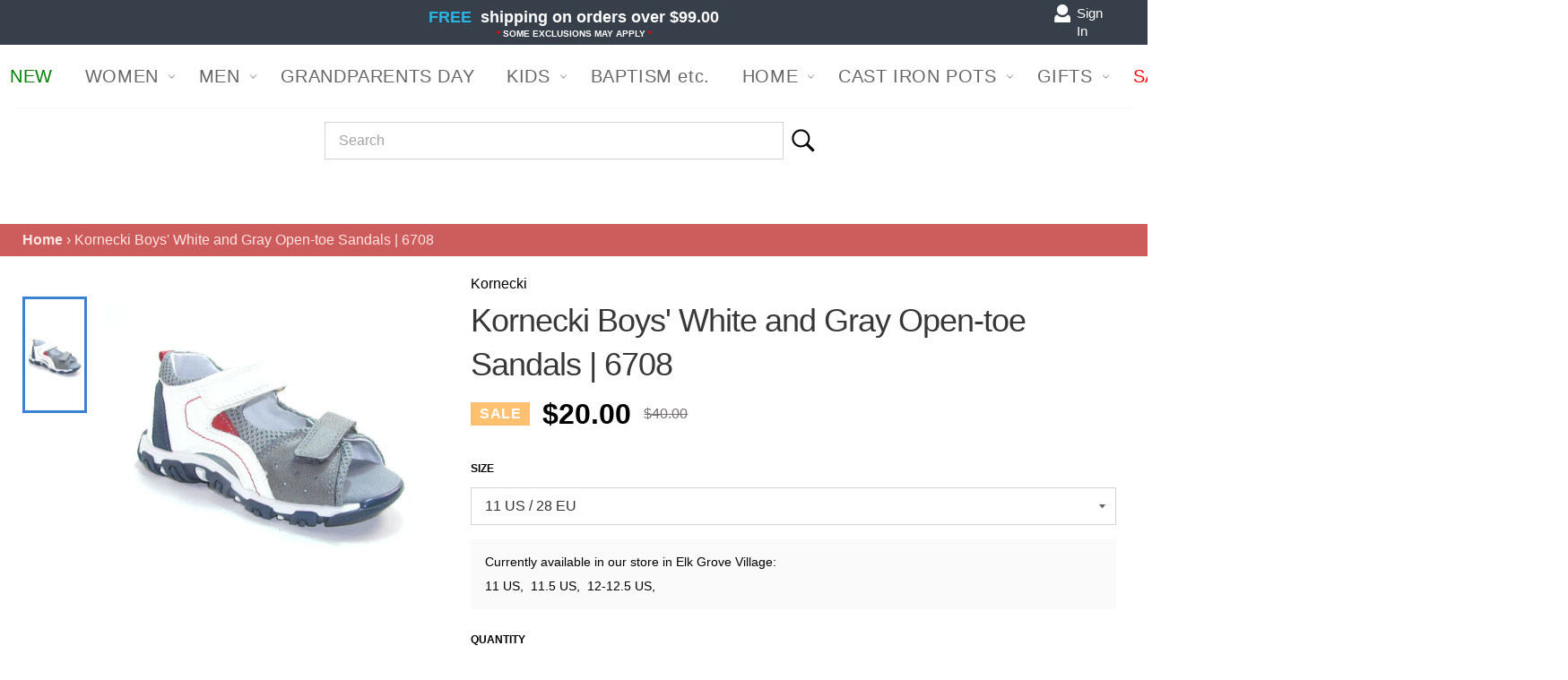

--- FILE ---
content_type: text/javascript
request_url: https://www.luxahausbeyond.com/cdn/shop/t/34/assets/main.js?v=21819857989778177911712841256
body_size: 659
content:
setTimeout(function(){document.querySelector(".owl-carousel")!=null&&$(".owl-carousel").owlCarousel({loop:!0,margin:10,nav:!1,dots:!1,autoplay:!0,center:!0,responsive:{0:{items:5},600:{items:7},1e3:{items:9}}}),$(".add-to-cart-cover").click(function(){var soldout=document.querySelector(".btn--sold-out");if(soldout==null){var stock=parseFloat($(".quantityNumber").text()),qnt=parseFloat($(".js-qty input").val()),id=document.querySelector(".product-form__variants").value,not=!1,params={type:"GET",url:"/cart.js",dataType:"json",success:$.proxy(function(cartData){cartData.items.forEach(function(item){item.id==id&&stock-item.quantity<qnt&&(not=!0,$(".overlay").fadeIn("medium"),item.quantity<=0?$(".message-stock-zero").fadeIn("medium"):($(".message-added-toomuch").fadeIn("medium"),$(".message-added-toomuch .messageStockNumber").text(stock)))}),not||(qnt>stock?($(".overlay").fadeIn("medium"),stock<=0?$(".message-stock-zero").fadeIn("medium"):($(".message-added-toomuch").fadeIn("medium"),$(".message-added-toomuch .messageStockNumber").text(stock))):($("#warning").val("Lead time for this product is 3-5 days."),$(".product-form__cart-submit").click()))},this),error:$.proxy(function(XMLHttpRequest,textStatus){this.error(XMLHttpRequest,textStatus)},this)};$.ajax(params)}}),$(".buy-now-cover").click(function(){var soldout=document.querySelector(".btn--sold-out");if(soldout==null){var stock=parseFloat($(".quantityNumber").text()),qnt=parseFloat($(".js-qty input").val()),id=document.querySelector(".product-form__variants").value;qnt>stock?($(".overlay").fadeIn("medium"),stock<=0?$(".message-stock-zero").fadeIn("medium"):($(".message-added-toomuch").fadeIn("medium"),$(".message-added-toomuch .messageStockNumber").text(stock))):($("#warning").val("Lead time for this product is 3-5 days."),$(".shopify-payment-button__button").click())}}),$(".cancel").click(function(e){e.preventDefault(),$(".overlay").fadeOut("medium"),$(".message").fadeOut("medium"),$("#warning").val("Lead time:  3-5 days.")}),$(".add-to-cart").click(function(e){e.preventDefault(),$(".overlay").fadeOut("medium"),$(".message").fadeOut("medium");var m2=document.querySelector(".m2");m2==null?$("#warning").val("Because this product is shipped from Poland lead time is 3-5 weeks."):$("#warning").val("Because this product is shipped from Poland lead time is approximately 2 months."),$(".product-form__cart-submit").click()}),$(".buy-now").click(function(e){e.preventDefault(),$(".overlay").fadeOut("medium"),$(".message").fadeOut("medium");var m2=document.querySelector(".m2");m2==null?$("#warning").val("Because this product is shipped from Poland lead time is 3-5 weeks."):$("#warning").val("Because this product is shipped from Poland lead time is approximately 2 months."),$(".shopify-payment-button__button").click()}),$(".add-to-cart-cover-f").click(function(e){e.preventDefault(),$("#warning").val("Lead time for this product is 3-5 days."),$(".product-form__cart-submit").click()}),$(".buy-now-cover-f").click(function(e){e.preventDefault(),$("#warning").val("Lead time for this product is 3-5 days."),$(".shopify-payment-button__button").click()}),$(".edit").click(function(e){e.preventDefault(),e.stopPropagation(),$(".product-options").removeClass("po-show");var id="#p-"+$(this).attr("data-line");$(id).addClass("po-show")}),$("body").click(function(e){$(".product-options").removeClass("po-show")}),$(".product-options").click(function(e){e.stopPropagation()}),$(".closex").click(function(e){e.preventDefault(),$(".product-options").removeClass("po-show")}),$(".update").click(function(e){var prId=this.id.substring(2),parent=this.parentElement,variant=parent.querySelector("#s-"+prId);if(variant.length>1){var newvalue=$(variant).val(),p=$(variant).val(),qnt=$("#v-"+p).attr("data-quantity"),itemQuantity=$(variant).attr("data-quantity"),property="",dataline=$(this).attr("data-line");qnt<=0?property="Because this product is shipped from Poland lead time is 3-5 weeks.":property="Lead time for this product is 3-5 days.",$(".loader").fadeIn("slow");var params={type:"POST",url:"/cart/change.js",data:"quantity=0&line="+dataline,dataType:"json",success:$.proxy(function(cart){console.log("usuniete"),console.log(newvalue),jQuery.post("/cart/add.js",{quantity:itemQuantity,id:newvalue,properties:{Note:property}})},this)};$.ajax(params),setTimeout(function(){window.location.reload(1)},1e3)}else $(".product-options").removeClass("po-show")}),$(".site-header__menu-toggle--close").click(function(e){e.preventDefault(),e.stopPropagation(),$(".main-content").click()}),$(".loader").fadeOut("slow");function blockMain(){var p=$('p:contains("3-5 days")');p=p.toArray(),p.forEach(function(e){var c=e.className,id=c.substring(9),qnt=e.parentElement.parentElement.querySelector(".js-qty__input").value,input=e.parentElement.parentElement.querySelectorAll(".js-qty__adjust"),n=e.parentElement.parentElement.querySelector(".js-qty__input"),params={type:"GET",url:"/cart.js",dataType:"json",success:$.proxy(function(cartData){cartData.items.forEach(function(item){e.innerText.includes("3-5 days")&&item.id==id&&item.quantity>=qnt&&(input.forEach(function(e2){e2.disabled=!0}),n.disabled=!0)})},this),error:$.proxy(function(XMLHttpRequest,textStatus){this.error(XMLHttpRequest,textStatus)},this)};$.ajax(params)})}if(window.location.pathname=="/cart"&&blockMain(),window.location.pathname=="/"){var products=document.querySelectorAll(".product-card");products.forEach(function(e){var date="";e.querySelector(".date")&&(date=e.querySelector(".date").innerText);var n=e.querySelector(".new-main"),daysOld=Date.now()-Date.parse(date),daysMax=336*60*60*1e3;daysMax>daysOld&&(n.style.display="block")});let searchIcon=document.querySelector(".lupka .icon")}var draw=document.querySelectorAll(".meganav__list .drawer__nav-item"),links=document.querySelectorAll(".meganav__list .jsclick");links.forEach(function(e){e.addEventListener("click",function(event){event.preventDefault()})}),draw.forEach(function(e){e.addEventListener("click",function(event){var b=e.querySelector("div .bib");b.click()})}),$(".li-hover-js").on("touchend",function(e){e.preventDefault(),$(this).toggleClass("hover-js"),console.log(this)});let filter=document.querySelector(".boost-pfs-filter-wrapper");filter&&(setTimeout(function(){filter.classList.toggle("filter-bubble-visible")},500),setTimeout(function(){filter.classList.toggle("filter-bubble-visible")},6e3))},500);
//# sourceMappingURL=/cdn/shop/t/34/assets/main.js.map?v=21819857989778177911712841256
